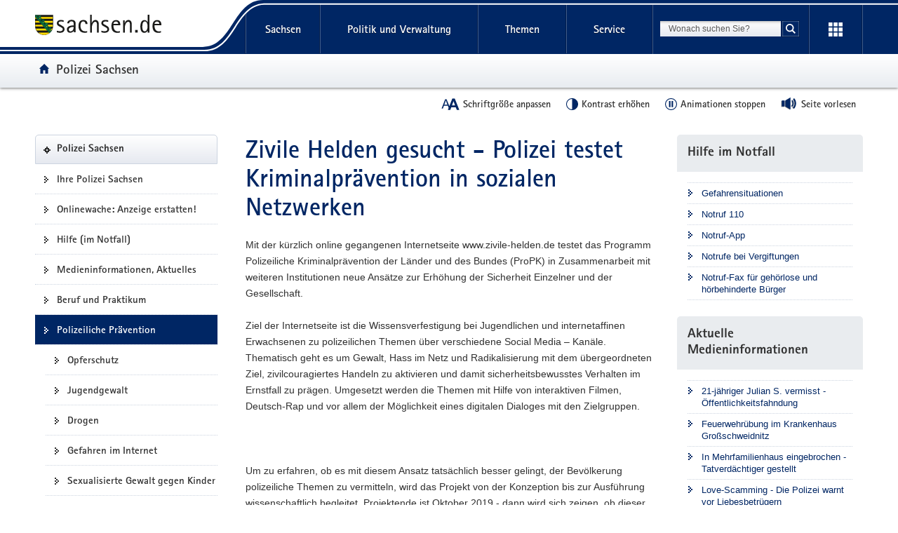

--- FILE ---
content_type: text/html
request_url: https://polizei.sachsen.de/de/60803.htm
body_size: 62649
content:
<!DOCTYPE html>
<html lang="de" class="mod-no-js styleless">
<!-- SeitenID: 11172, ProjectGUID: 6FD47C4A71834C21A9734599ECF666F7, LastUpdated: 2026-01-26 14:47:13 -->
<head>
  <meta charset="utf-8">
  <meta http-equiv="X-UA-Compatible" content="IE=edge">
  <title>Zivile Helden gesucht - Polizei testet Kriminalprävention in sozialen Netzwerken - Polizei Sachsen - sachsen.de</title>
  <meta name="viewport" content="width=device-width, initial-scale=1.0">
  <link rel="shortcut icon" href="https://www.styleguide.sachsen.de/dist/2.26.3/img/favicon.ico" type="image/x-icon">
  <meta name="date" content="2018-11-16 14:10:34">
  <meta name="last-modified" content="2026-01-26 14:47:13">
  <meta name="description" content="">
  <meta name="author" content="Referat Kommunikation und Öffentlichkeitsarbeit">
  <meta name="robots" content="index, follow">
  <meta name="language" content="de">
  <meta name="twitter:card" content="summary">
  <meta property="og:url" content="https://www.polizei.sachsen.de60803.htm">
  <script type="text/javascript">
    window.projectRoot = 'https://www.styleguide.sachsen.de/dist/2.26.3/';
    window.theme = 'darkblue2';
    
    /* projektspezifische Config der GloHea */
    window.glohea = {
        buttons: {
            projectButtons: {},
            RSS: '',
            help: '',
            login: '',
            
        }
    }
    window.additionalComponent = {};
    
    
    
    
    window.nocookie = false;
    
    window.sn_projectPages = {
      datenschutz: 'https://www.sachsen.de/datenschutz.html',
      impressum: 'https://www.sachsen.de/impressum.html',
      barrierefreiheit: 'https://www.sk.sachsen.de/barrierefreiheit-6067.html'
    };
    
    window.customCookies = [];
    
  </script>
  <script src="https://www.styleguide.sachsen.de/dist/2.26.3/js/jquery.js" type="text/javascript"></script>
  <script type="text/javascript" src="https://www.styleguide.sachsen.de/dist/2.26.3/js/additionalComponent.js"></script>
  <script type="text/javascript">
                var loc = window.location,
                    href = loc.href.replace(loc.search, '');
                if(loc.search.length > 0) {
                    var getParams = loc.search.split('&');
                    var getParamsCount = getParams.length;
                    for (var i = 0; i < getParamsCount; i++) {
                        var getParam = getParams[i];
                        getParam = getParam.split('=');
                        getParam[0] = getParam[0].replace('?', '');
                        if(getParam[0] != '_cp' && getParam[0] != '_ptabs') {
                            if(href.indexOf('?') == -1) {
                                href += '?';
                            } else {
                                href += '&';
                            }
                            href += getParam[0]+'='+getParam[1]
                        }
                    }
                }
  </script><!-- Copyright (c) 2000-2024 etracker GmbH. All rights reserved. -->
  <!-- This material may not be reproduced, displayed, modified or distributed -->
  <!-- without the express prior written permission of the copyright holder. -->
  <!-- etracker tracklet 5.0 -->

  <script type="text/javascript">
                var el_url = encodeURI(href);
                var et_pagename = href + '';
                var et_areas = "Polizei Sachsen";
  </script>
  <script id="_etLoader" type="text/javascript" charset="UTF-8" data-block-cookies="true" data-secure-code="XdE73b" src="//code.etracker.com/code/e.js" async></script><!-- etracker tracklet 5.0 end -->

  <script type="text/javascript">
                jQuery(document).ready(function() {
                    jQuery('.header-bottom').on('mousedown', '.global-nav-li-second a', function(){
                        ET_Event.click('Headernavi');
                    });
                });
  </script>
  <style type="text/css">
        .styleless * {
          visibility: hidden !important;
        }
  </style>
  <script src="https://www.styleguide.sachsen.de/dist/2.26.3/js/etc/sachsen.config.js?v=1"></script>
</head>
<body class="">
  <noscript>
  <div class="browser-warning" style="visibility: visible !important;padding: 50px 25px;left: 0px;top: 0px;width: 100%;font-weight: bold;position: fixed;z-index: 99999;background-color: rgb(253, 242, 171);">
    <p style="visibility: visible !important;">Anleitung zum aktivieren von JavaScript in verschiedenen Browsern<br>
    <a title="Link öffnet in neuem Fenster" style="visibility: visible !important;" href="https://www.enable-javascript.com/de/" target="_blank">Anleitung zum aktivieren von JavaScript in verschiedenen Browsern</a></p>
  </div></noscript>
  <ul class="list-links list-down list-links-focus">
    <li>
      <a href="#a-glohea" id="firstListElement" class="sr-only sr-only-focusable">Portalübergreifende Navigation</a>
    </li>
    <li>
      <a href="#a-navigation" class="sr-only sr-only-focusable">Portalnavigation</a>
    </li>
    <li>
      <a href="#a-inhaltsbereich" class="sr-only sr-only-focusable">Hauptinhalt</a>
    </li>
    <li>
      <a href="#a-marginale" class="sr-only sr-only-focusable">Weitere Information</a>
    </li>
    <li>
      <a href="#footer" class="sr-only sr-only-focusable">Footer-Bereich</a>
    </li>
  </ul><!-- Headernavigation -->
  <header id="header" class="glohea glohea-theme-xs-slides glohea-theme-sm-slides glohea-theme-md-dropdown glohea-theme-lg-dropdown">
    <!-- BG = Hintergrund mit Farbwert + links rechts -->
    <div class="container glohea-container">
      <div class="row" style="text-align: right;">
        <a href="https://www.sachsen.de/" title="sachsen.de" class="navbar-brand glohea-brand"><img class="logo svg-img" src="https://www.styleguide.sachsen.de/dist/2.26.3/img/symbols/svg/logo-sachsen.svg" alt="Zur Startseite von www.sachsen.de"></a> <button type="button" class="sn_glohea__button sn_glohea__button--toggle-nav navbar-toggle collapsed" data-toggle="collapse" data-target-on-ready="#glohea-collapse-0" aria-expanded="false" data-element="glohea-mobile-trigger" aria-label="Navigation öffnen" title="Navigation öffnen" aria-controls="glohea-collapse-0"><span class="icon-bar"></span> <span class="icon-bar"></span> <span class="icon-bar"></span> <span class="glyphicon glyphicon-remove"></span></button> <!--
        -->
        <div class="collapse navbar-collapse glohea-level-0-collapse" id="glohea-collapse-0" data-element="glohea-slidescroll">
          <div class="row" data-element="glohea-slidescroll-row">
            <a id="a-glohea" class="sr-only">Portalübergreifende Navigation</a>
            <nav class="glohea-level-1" data-element="glohea-container-wrapper" aria-labelledby="a-glohea">
              <div class="glohea-slide-label glohea-label-right" data-element="triggerCollapseSlider" data-target="global">
                <span class="glyphicon glyphicon-plus"></span><span class="glohea-label">sachsen.de</span>
              </div>
              <div class="glohea-level-1-list" data-element="glohea-item-container" data-type="global">
                <ul class="nav nav-justified">
                  <li class="dropdown glohea-level-1-item" data-element="glohea-level-1-item">
                    <button id="glohea-level-1-link-sachsen" class="dropdown-toggle glohea-level-1-link" data-element="glohea-level-1-link" type="button" data-toggle="collapse" data-target-on-ready="#glohea-collapse-sachsen" aria-expanded="false" aria-controls="glohea-collapse-sachsen">Sachsen</button>
                    <div id="glohea-collapse-sachsen" class="collapse glohea-collapse" data-element="glohea-level-1-collapse" aria-labelledby="glohea-level-1-link-sachsen">
                      <div class="glohea-content-wrapper">
                        <div class="glohea-content-row">
                          <div class="glohea-col-desktop">
                            <ul class="nav list-links">
                              <li>
                                <a href="https://www.sachsen.de/land-leute-freistaat.html">Land, Leute, Freistaat</a>
                              </li>
                              <li>
                                <a href="https://www.sachsen.de/regierung-verwaltung-egovernment.html">Verwaltung, <span lang="en">E-Government</span></a>
                              </li>
                              <li>
                                <a href="https://www.sachsen.de/arbeit-wohnen-verbraucherschutz.html">Arbeit, Wohnen, Verbraucherschutz</a>
                              </li>
                              <li>
                                <a href="https://www.sachsen.de/wirtschaft-technologie-verkehr.html">Wirtschaft, Technologie, Verkehr</a>
                              </li>
                              <li>
                                <a href="https://www.sachsen.de/familie-soziales-gesundheit.html">Familie, Soziales, Gesundheit</a>
                              </li>
                            </ul>
                          </div>
                          <div class="glohea-col-desktop">
                            <ul class="nav list-links">
                              <li>
                                <a href="https://www.sachsen.de/bildung-studium-forschung.html">Bildung, Studium, Forschung</a>
                              </li>
                              <li>
                                <a href="https://www.sachsen.de/kultur-tourismus-sport.html">Kultur, Tourismus, Sport</a>
                              </li>
                              <li>
                                <a href="https://www.sachsen.de/umwelt-landwirtschaft-wald.html">Umwelt, Landwirtschaft, Wald</a>
                              </li>
                              <li>
                                <a href="https://www.sachsen.de/justiz-sicherheit-steuern-finanzen.html">Justiz, Sicherheit, Steuern, Finanzen</a>
                              </li>
                            </ul>
                          </div>
                          <div class="glohea-col-teaser">
                            <div class="media">
                              <div class="media-left"><img class="media-object" src="https://www.styleguide.sachsen.de/dist/2.26.3/img/content/navigation.png" alt="Symbolgrafik"></div>
                              <div class="media-body">
                                <h3>Der Freistaat Sachsen</h3>
                                <p>ist mit etwa vier Millionen Einwohnern das sechstgrößte Bundesland. Landeshauptstadt ist Dresden.</p>
                              </div>
                            </div>
                          </div>
                        </div>
                      </div>
                    </div>
                  </li>
                  <li class="dropdown glohea-level-1-item navbar-portal" data-element="glohea-level-1-item">
                    <button id="glohea-level-1-link-politik" class="dropdown-toggle glohea-level-1-link" data-element="glohea-level-1-link" type="button" data-toggle="collapse" data-target-on-ready="#glohea-collapse-politik" aria-expanded="false" aria-controls="glohea-collapse-politik">Politik&nbsp;und&nbsp;Verwaltung</button>
                    <div id="glohea-collapse-politik" class="collapse glohea-collapse" data-element="glohea-level-1-collapse" aria-labelledby="glohea-level-1-link-politik">
                      <div class="glohea-content-wrapper">
                        <div class="glohea-content-row">
                          <div class="glohea-col-desktop">
                            <span class="glohea-group-label-desktop">Ministerpräsident</span> <span class="glohea-group-label" role="button" data-toggle="collapse" aria-expanded="true" data-target="#collapse-ministerpraesident" data-element="glohea-level-2-link">Ministerpräsident</span>
                            <div id="collapse-ministerpraesident" class="collapse glohea-group">
                              <ul class="nav list-links">
                                <li>
                                  <a href="https://www.ministerpraesident.sachsen.de/index.html">Michael Kretschmer</a>
                                </li>
                                <li>
                                  <a href="https://www.ministerpraesident.sachsen.de/termine-5837.html">Termine</a>
                                </li>
                                <li>
                                  <a href="https://www.ministerpraesident.sachsen.de/bildergalerie-von-michael-kretschmer-5952.html">Galerie</a>
                                </li>
                              </ul>
                            </div><span class="glohea-group-label-desktop">Regierung</span> <span class="glohea-group-label" role="button" data-toggle="collapse" aria-expanded="true" data-target="#collapse-regierung" data-element="glohea-level-2-link">Regierung</span>
                            <div id="collapse-regierung" class="collapse glohea-group">
                              <ul class="nav list-links">
                                <li>
                                  <a href="https://www.staatsregierung.sachsen.de/index.html">Staatsregierung</a>
                                </li>
                                <li>
                                  <a href="https://www.sk.sachsen.de/">Sächsische Staatskanzlei</a>
                                </li>
                                <li>
                                  <a href="https://www.staatsregierung.sachsen.de/regierungsvorhaben.html">Regierungsvorhaben</a>
                                </li>
                              </ul>
                            </div>
                          </div><span class="glohea-group-label" role="button" data-toggle="collapse" aria-expanded="true" data-target="#collapse-ministerien" data-element="glohea-level-2-link">Ministerien</span>
                          <div id="collapse-ministerien" class="collapse glohea-group">
                            <div class="glohea-col-desktop">
                              <span class="glohea-group-label-desktop">Ministerien</span>
                              <ul class="nav list-links">
                                <li>
                                  <a href="https://www.smekul.sachsen.de/">Staatsministerium für Energie, Klimaschutz, Umwelt und Landwirtschaft</a>
                                </li>
                                <li>
                                  <a href="https://www.smf.sachsen.de/">Staatsministerium der Finanzen</a>
                                </li>
                                <li>
                                  <a href="https://www.smi.sachsen.de/">Staatsministerium des Innern</a>
                                </li>
                                <li>
                                  <a href="https://www.justiz.sachsen.de/smj/">Staatsministerium der Justiz und für Demokratie, Europa und Gleichstellung</a>
                                </li>
                                <li>
                                  <a href="https://www.smk.sachsen.de/">Staatsministerium für Kultus</a>
                                </li>
                              </ul>
                            </div>
                            <div class="glohea-col-desktop">
                              <ul class="nav list-links">
                                <li>
                                  <a href="https://www.smr.sachsen.de/">Staatsministerium für Regionalentwicklung</a>
                                </li>
                                <li>
                                  <a href="https://www.sms.sachsen.de/">Staatsministerium für Soziales und Gesellschaftlichen Zusammenhalt</a>
                                </li>
                                <li>
                                  <a href="https://www.smwa.sachsen.de/">Staatsministerium für Wirtschaft, Arbeit und Verkehr</a>
                                </li>
                                <li>
                                  <a href="https://www.smwk.sachsen.de/">Staatsministerium für Wissenschaft, Kultur und Tourismus</a>
                                </li>
                              </ul>
                            </div>
                          </div><span class="glohea-group-label" role="button" data-toggle="collapse" aria-expanded="true" data-target="#collapse-europa" data-element="glohea-level-2-link">Sachsen in Berlin und Europa</span>
                          <div id="collapse-europa" class="collapse glohea-group">
                            <div class="glohea-col-desktop">
                              <span class="glohea-group-label-desktop">Sachsen in Berlin und Europa</span>
                              <ul class="nav list-links">
                                <li>
                                  <a href="https://www.landesvertretung.sachsen.de">Landesvertretung Berlin</a>
                                </li>
                                <li>
                                  <a href="http://www.bxl.sachsen.de/">Sachsen-Verbindungsbüro Brüssel</a>
                                </li>
                                <li>
                                  <a href="https://www.cz.sachsen.de/index.html">Sachsen-Verbindungsbüro Prag</a>
                                </li>
                                <li>
                                  <a href="https://www.pl.sachsen.de/index.html">Sachsen-Verbindungsbüro Breslau</a>
                                </li>
                              </ul>
                            </div>
                          </div>
                        </div>
                      </div>
                    </div>
                  </li>
                  <li class="dropdown glohea-level-1-item" data-element="glohea-level-1-item">
                    <button id="glohea-level-1-link-themen" class="dropdown-toggle glohea-level-1-link" data-element="glohea-level-1-link" type="button" data-toggle="collapse" data-target-on-ready="#glohea-collapse-themen" aria-expanded="false" aria-controls="glohea-collapse-themen">Themen</button>
                    <div id="glohea-collapse-themen" class="collapse glohea-collapse" data-element="glohea-level-1-collapse" aria-labelledby="glohea-level-1-link-themen">
                      <div class="glohea-content-wrapper">
                        <div class="glohea-content-row">
                          <div class="glohea-col-desktop">
                            <span class="glohea-group-label-desktop">Themenauswahl</span>
                            <ul class="nav list-links">
                              <li>
                                <a href="https://www.arbeit.sachsen.de">Arbeit</a>
                              </li>
                              <li>
                                <a href="https://www.asylinfo.sachsen.de/">Asyl</a>
                              </li>
                              <li>
                                <a href="http://www.bildung.sachsen.de">Bildung</a>
                              </li>
                              <li>
                                <a href="http://www.demografie.sachsen.de">Demografie</a>
                              </li>
                              <li>
                                <a href="http://www.familie.sachsen.de">Familie</a>
                              </li>
                            </ul>
                          </div>
                          <div class="glohea-col-desktop">
                            <ul class="nav list-links">
                              <li>
                                <a href="http://www.finanzamt.sachsen.de">Finanzamt</a>
                              </li>
                              <li>
                                <a href="http://www.forschung.sachsen.de">Forschung</a>
                              </li>
                              <li>
                                <a href="http://www.gesunde.sachsen.de">Gesundheit</a>
                              </li>
                              <li>
                                <a href="https://www.justiz.sachsen.de">Justiz</a>
                              </li>
                              <li>
                                <a href="https://www.landwirtschaft.sachsen.de">Landwirtschaft</a>
                              </li>
                            </ul>
                          </div>
                          <div class="glohea-col-desktop">
                            <ul class="nav list-links">
                              <li>
                                <a href="http://www.moderneverwaltung.sachsen.de">Moderne Verwaltung</a>
                              </li>
                              <li>
                                <a href="http://www.polizei.sachsen.de">Polizei</a>
                              </li>
                              <li>
                                <a href="https://www.recht.sachsen.de">Recht</a>
                              </li>
                              <li>
                                <a href="http://www.schule.sachsen.de">Schule</a>
                              </li>
                              <li>
                                <a href="https://www.statistik.sachsen.de">Statistik</a>
                              </li>
                            </ul>
                          </div>
                          <div class="glohea-col-desktop">
                            <ul class="nav list-links">
                              <li>
                                <a href="http://www.steuern.sachsen.de">Steuern</a>
                              </li>
                              <li>
                                <a href="http://www.studieren.sachsen.de">Studium</a>
                              </li>
                              <li>
                                <a href="https://www.tds.sachsen.de">Tag der Sachsen</a>
                              </li>
                              <li>
                                <a href="https://www.umwelt.sachsen.de">Umwelt</a>
                              </li>
                              <li>
                                <a href="https://www.themen.sachsen.de/">Weitere Themen von A-Z</a>
                              </li>
                            </ul>
                          </div>
                        </div>
                      </div>
                    </div>
                  </li>
                  <li class="dropdown glohea-level-1-item" data-element="glohea-level-1-item">
                    <button id="glohea-level-1-link-service" class="dropdown-toggle glohea-level-1-link" data-element="glohea-level-1-link" type="button" data-toggle="collapse" data-target-on-ready="#glohea-collapse-buergerservice" aria-expanded="false" aria-controls="glohea-collapse-buergerservice">Service</button>
                    <div id="glohea-collapse-buergerservice" class="collapse glohea-collapse" data-element="glohea-level-1-collapse" aria-labelledby="glohea-level-1-link-service">
                      <div class="glohea-content-wrapper">
                        <div class="glohea-content-row">
                          <span class="glohea-group-label" role="button" data-toggle="collapse" aria-expanded="true" data-target="#collapse-service" data-element="glohea-level-2-link">Serviceportale</span>
                          <div id="collapse-service" class="collapse glohea-group">
                            <div class="glohea-col-desktop">
                              <span class="glohea-group-label-desktop">Serviceportale</span>
                              <ul class="nav list-links">
                                <li>
                                  <a href="http://www.amt24.sachsen.de/">Amt24</a>
                                </li>
                                <li>
                                  <a href="http://www.list.smwa.sachsen.de/sperr-app-bis/de.novasib.sperr.gwt.app.Bis/Bis.jsp">Baustellenkarte</a>
                                </li>
                                <li>
                                  <a href="https://www.dialog.sachsen.de/">Beteiligung in Sachsen</a>
                                </li>
                                <li>
                                  <a href="https://antragsmanagement.sachsen.de/ams/elba">elba.sax</a>
                                </li>
                                <li>
                                  <a href="https://www.steuern.sachsen.de/elektronische-lohnsteuerkarte-3972.html">ELStAM - elektronische Lohnsteuerkarte</a>
                                </li>
                                <li>
                                  <a href="https://www.steuern.sachsen.de/elektronische-steuererklarung-3974.html">ELSTER - elektronische Steuererklärung</a>
                                </li>
                              </ul>
                            </div>
                            <div class="glohea-col-desktop">
                              <ul class="nav list-links">
                                <li>
                                  <a href="https://www.evergabe.sachsen.de/NetServer">E-Vergabe</a>
                                </li>
                                <li>
                                  <a href="http://www.foerderung.sachsen.de/">Fördermitteldatenbank (FÖMISAX)</a>
                                </li>
                                <li>
                                  <a href="https://amt24.sachsen.de/web/guest/leistung/-/sbw/Fahrzeug+online+an+um+oder+abmelden+Internetbasierte+Fahrzeugzulassung+iKfz-6002155-leistung-0">iKFZ</a>
                                </li>
                                <li>
                                  <a href="https://www.immobilien.sachsen.de/">Immobilien</a>
                                </li>
                                <li>
                                  <a href="https://hochwasserzentrum.sachsen.de/">Landeshochwasserzentrum</a>
                                </li>
                                <li>
                                  <a href="https://lehrer-werden-in-sachsen.de/">Lehrer werden</a>
                                </li>
                              </ul>
                            </div>
                            <div class="glohea-col-desktop">
                              <ul class="nav list-links">
                                <li>
                                  <a href="https://www.medienservice.sachsen.de/">Medienservice</a>
                                </li>
                                <li>
                                  <a href="http://www.newsletter.sachsen.de/">Newsletter</a>
                                </li>
                                <li>
                                  <a href="https://amt24.sachsen.de/zufi/lebenslagen/5000698">Notfall- und Notrufnummern</a>
                                </li>
                                <li>
                                  <a href="https://www.polizei.sachsen.de/onlinewache/onlinewache.aspx">Online-Wache / Anzeige erstatten</a>
                                </li>
                                <li>
                                  <a href="https://www.publikationen.sachsen.de/">Publikationen</a>
                                </li>
                              </ul>
                            </div>
                            <div class="glohea-col-desktop">
                              <ul class="nav list-links">
                                <li>
                                  <a href="https://www.revosax.sachsen.de/">Recht- und Vorschriftenverwaltung (REVOSAX)</a>
                                </li>
                                <li>
                                  <a href="https://schuldatenbank.sachsen.de/">Schuldatenbank</a>
                                </li>
                                <li>
                                  <a href="https://www.karriere.sachsen.de/">Stellenangebote</a>
                                </li>
                                <li>
                                  <a href="https://www.polizei.sachsen.de/de/vwdmeldungen.asp">Verkehrswarnmeldungen</a>
                                </li>
                                <li>
                                  <a href="http://www.zvg-portal.de/">Zwangsversteigerungen</a>
                                </li>
                              </ul>
                            </div>
                          </div>
                        </div>
                      </div>
                    </div>
                  </li>
                </ul>
              </div>
              <div class="glohea-slide-greyback" data-element="glohea-greyback"></div>
            </nav><!--<script type="text/json" data-element="global-header-data"></script>-->
          </div>
        </div><!-- /.navbar-collapse --><!--

        --> <button id="glohea-btn-search" class="sn_glohea__button sn_glohea__button--toggle-search" type="button" data-toggle="collapse" aria-haspopup="true" aria-expanded="false" data-target="#collapse-search-slider" data-element="glohea-search-collapse-trigger" title="Suche öffnen" aria-controls="collapse-search-slider"><i aria-label="Suche öffnen" class="sn-icon sn-icon-search-white sn-icon-center"></i></button> <!--
        -->
        <form class="glohea-form" role="search" action="suche.html" method="get" data-element="glohea-search">
          <!--navbar-element-slider-->
          <input type="hidden" name="bereich" value="Regierung, Verwaltung, E-Government"> <input type="hidden" name="portal" value="Polizei Sachsen">
          <div id="collapse-search-slider" class="collapse collapse-small collapse-search" aria-labelledby="glohea-btn-search">
            <div class="form-group">
              <label for="glohea-search" class="sr-only">Suchbegriff</label> <input id="glohea-search" name="searchTerm" type="text" class="form-control input-search" placeholder="Wonach suchen Sie?" data-suggest="https://search.sachsen.de/genericsearch-api/suggest" autocomplete="off" title="Suchbegriff" aria-autocomplete="list" role="combobox" aria-haspopup="listbox">
            </div><button type="submit" class="btn btn-search-submit sn-icon sn-icon-search-white sn-icon-center" title="Suche starten"><span class="sr-only">Suche starten</span></button>
          </div>
        </form><!--

        --> <button id="glohea-btn-tools" class="sn_glohea__button sn_glohea__button--last" type="button" data-toggle="collapse" aria-haspopup="true" aria-expanded="false" data-target="#collapse-tools" data-element="glohea-tools-collapse-trigger" title="Erweiterungen" aria-controls="collapse-tools" aria-label="Erweiterungen öffnen"><i class="sn-icon sn-icon-app-menu-white sn-icon-center"></i></button>
        <div class="glohea-tools">
          <div id="collapse-tools" class="collapse collapse-small collapse-tools" aria-labelledby="glohea-btn-tools">
            <div class="container-tools">
              <ul class="row" data-element="glohea-tools"></ul>
            </div>
          </div>
        </div>
        <div class="row glohea-deko-row">
          <div id="portal-title" class="portal-link glohea-deko-left" data-element="glohea-deco-left">
            <span class="sr-only">Portal:</span> <a href="index.html" class="sn-icon sn-icon-home icon-home">Polizei Sachsen</a>
          </div><!-- 4A7B13AD5C984CF99E5041B80A92ED10 - 66FAE97FD6C547D8B70F2E1788CFE944 -->
          <div class="themenbaum-wrapper" data-element="glohea-themenbaum">
            <div class="themenbaum dropdown glohea-deko-right" data-element="glohea-deco-right">
              <button type="button" id="button-themenbaum" class="button-themenbaum hidden-xs hidden-sm" data-toggle="collapse" data-target="#themenbaum-container" aria-expanded="false" aria-controls="themenbaum-container" aria-haspopup="true">Übergeordnete Seiten</button>
            </div>
          </div>
          <div class="glohea-bitv-buttons" data-element="glohea-bitv-button-wrapper"></div>
        </div>
      </div>
    </div>
  </header>
  <script type="text/javascript">
  jQuery('.glohea').on('click', '[data-target-on-ready]', function(e) {
    window.attemptedGloheaOnLoad = $(e.target);
    jQuery('body').addClass('glohea-loading');
  });
  </script> <!-- VB-Variable Navigation bei Breadcrumb ist leer -->
  <div id="main" class="main main-layout-1-2-1">
    <div class="main-container">
      <div class="row">
        <!-- aside left -->
        <div id="main-sidebar-left" class="sidebar sidebar-left">
          <div class="row">
            <div class="col">
              <div class="box box-nav-portal" data-plugin="affix-navi" id="contentnav-portal">
                <a id="a-navigation" class="sr-only">Portalnavigation</a>
                <div class="box-header">
                  <a href="index.html" class="portal">Polizei Sachsen</a>
                </div>
                <div class="box-body">
                  <nav class="nav nav-portal" data-element="nav-portal" aria-labelledby="a-navigation">
                    <ul class="list-links">
                      <li>
                        <a href="uebersichtskarten.htm">Ihre Polizei Sachsen</a>
                      </li>
                      <li>
                        <a href="onlinewache-anzeige-erstatten.htm">Onlinewache: Anzeige erstatten!</a>
                      </li>
                      <li>
                        <a href="6937.htm">Hilfe (im Notfall)</a>
                      </li>
                      <li>
                        <a href="presseinfo_aktuell.asp">Medieninformationen, Aktuelles</a>
                      </li>
                      <li>
                        <a href="3592.htm">Beruf und Praktikum</a>
                      </li>
                      <li class="active" aria-current="page">
                        <span class="active-label"><strong style="font-weight: normal;">Polizeiliche Prävention</strong></span>
                        <ul class="list-links">
                          <li>
                            <a href="98500.htm">Opferschutz</a>
                          </li>
                          <li>
                            <a href="23197.htm">Jugendgewalt</a>
                          </li>
                          <li>
                            <a href="23174.htm">Drogen</a>
                          </li>
                          <li>
                            <a href="23175.htm">Gefahren im Internet</a>
                          </li>
                          <li>
                            <a href="23172.htm">Sexualisierte Gewalt gegen Kinder</a>
                          </li>
                          <li>
                            <a href="23176.htm">Kinder im Straßenverkehr</a>
                          </li>
                          <li>
                            <a href="46874.htm">Einbruch</a>
                          </li>
                          <li>
                            <a href="23178.htm">Diebstahl</a>
                          </li>
                          <li>
                            <a href="23179.htm">Betrug</a>
                          </li>
                          <li>
                            <a href="4173.htm">POLDI</a>
                          </li>
                          <li>
                            <a href="4165.htm">Publikationen</a>
                          </li>
                          <li>
                            <a href="4166.htm">Kontakt</a>
                          </li>
                        </ul>
                      </li>
                      <li>
                        <a href="3579.htm">Fahndung</a>
                      </li>
                      <li>
                        <a href="3614.htm">Wissenswertes</a>
                      </li>
                      <li>
                        <a href="3669.htm">Verkehr</a>
                      </li>
                      <li>
                        <a href="veranstaltungskalender-termine-13434.html">Veranstaltungen</a>
                      </li>
                    </ul>
                  </nav>
                </div>
              </div>
            </div>
          </div>
        </div>
        <div id="main-content-wrapper" class="content-wrapper">
          <div class="row">
            <!-- Wird in Targetcontainer-Seiten genutzt -->
            <main id="main-content" class="content">
              <a id="a-inhaltsbereich" class="sr-only">Hauptinhalt</a>
              <h1 id="page-title">Zivile Helden gesucht - Polizei testet Kriminalprävention in sozialen Netzwerken</h1><!-- alt+0173 -->
              <!-- content -->
              <div id="a-20559" class="row">
                <div class="text-col">
                  <p>Mit der kürzlich online gegangenen Internetseite www.zivile-helden.de testet das Programm Polizeiliche Kriminalprävention der Länder und des Bundes (ProPK) in Zusammenarbeit mit weiteren Institutionen neue Ansätze zur Erhöhung der Sicherheit Einzelner und der Gesellschaft.</p>
                </div>
              </div>
              <div id="a-11180" class="row">
                <div class="text-col">
                  <p>Ziel der Internetseite ist die Wissensverfestigung bei Jugendlichen und internetaffinen Erwachsenen zu polizeilichen Themen über verschiedene Social Media – Kanäle. Thematisch geht es um Gewalt, Hass im Netz und Radikalisierung mit dem übergeordneten Ziel, zivilcouragiertes Handeln zu aktivieren und damit sicherheitsbewusstes Verhalten im Ernstfall zu prägen. Umgesetzt werden die Themen mit Hilfe von interaktiven Filmen, Deutsch-Rap und vor allem der Möglichkeit eines digitalen Dialoges mit den Zielgruppen.</p>
                  <p>&nbsp;</p>
                  <p>Um zu erfahren, ob es mit diesem Ansatz tatsächlich besser gelingt, der Bevölkerung polizeiliche Themen zu vermitteln, wird das Projekt von der Konzeption bis zur Ausführung wissenschaftlich begleitet. Projektende ist Oktober 2019 - dann wird sich zeigen, ob dieser Ansatz tatsächlich das Potenzial hat, eine Impulswirkung auf die gesamte kriminalpräventive Arbeit im deutschsprachigen Raum auszuüben, wie es von Kriminaloberrat Harald Schmidt, Leiter der Polizeilichen Kriminalprävention der Länder und des Bundes, erhofft wird.</p>
                  <p>&nbsp;</p>
                  <p>Mehr Informationen zum Projekt:</p>
                </div>
              </div>
              <div id="a-26518"></div>
              <script>
              window.additionalComponent.load('linklist').then(function () {
              $("[data-component='linklist-26518']").sn_linklist();
              });
              </script>
              <ul class="list-links" data-component="linklist-26518">
                <li>
                  <a href="http://praedisiko.polizei-beratung.de/" onmousedown="_etracker.sendEvent(new et_LinkEvent('http://praedisiko.polizei-beratung.de/','http://praedisiko.polizei-beratung.de/'))">http://praedisiko.polizei-beratung.de/</a>
                </li>
              </ul>
              <div id="a-11173" class="row"></div>
              <div id="a-26517"></div>
              <script>
              window.additionalComponent.load('linklist').then(function () {
              $("[data-component='linklist-26517']").sn_linklist();
              });
              </script>
              <ul class="list-links" data-component="linklist-26517">
                <li>
                  <a href="http://www.zivile-helden.de" onmousedown="_etracker.sendEvent(new et_LinkEvent('http://www.zivile-helden.de','Webseite: www.zivile-helden.de'))">Webseite: www.zivile-helden.de</a>
                </li>
                <li>
                  <a href="https://www.facebook.com/Zivile-Helden-1114156508732301/" onmousedown="_etracker.sendEvent(new et_LinkEvent('https://www.facebook.com/Zivile-Helden-1114156508732301/','Zivile Helden auf Facebook'))">Zivile Helden auf Facebook</a>
                </li>
                <li>
                  <a href="https://www.instagram.com/zivilehelden/" onmousedown="_etracker.sendEvent(new et_LinkEvent('https://www.instagram.com/zivilehelden/','Zivile Helden auf Instagram'))">Zivile Helden auf Instagram</a>
                </li>
                <li>
                  <a href="https://twitter.com/ZivileHelden" onmousedown="_etracker.sendEvent(new et_LinkEvent('https://twitter.com/ZivileHelden','Zivile Helden auf Twitter'))">Zivile Helden auf Twitter</a>
                </li>
                <li>
                  <a href="https://www.youtube.com/channel/UCN7q1FRvNqdKnxw_LVrMvIQ/featured" onmousedown="_etracker.sendEvent(new et_LinkEvent('https://www.youtube.com/channel/UCN7q1FRvNqdKnxw_LVrMvIQ/featured','Zivile Helden auf youtube'))">Zivile Helden auf youtube</a>
                </li>
              </ul>
              <div id="a-11179" class="row">
                <div class="text-col">
                  <p>Channel Jodel-App: @DeinPolizeiRatgeber</p>
                </div>
              </div><a href="#header" class="link-scroll-to-top" data-scroll-to-top="" title="zurück zum Seitenanfang"><img class="svg-img" src="https://www.styleguide.sachsen.de/dist/2.26.3/themes/white/img/svg/icon-totop.svg" alt="zurück zum Seitenanfang"></a>
            </main><!-- aside right -->
            <aside id="main-sidebar-right" class="sidebar sidebar-right" aria-labelledby="a-marginale">
              <a id="a-marginale" class="sr-only">Weitere Information</a>
              <div class="row">
                <div class="col">
                  <div id="a-34356" class="box">
                    <h2 class="box-header">Hilfe im Notfall</h2>
                    <div class="box-body">
                      <div id="a-34357"></div>
                      <script>
                      window.additionalComponent.load('linklist').then(function () {
                      $("[data-component='linklist-34357']").sn_linklist();
                      });
                      </script>
                      <ul class="list-links" data-component="linklist-34357">
                        <li>
                          <a href="1125.htm" onmousedown="_etracker.sendEvent(new et_LinkEvent('1125.htm','Gefahrensituationen'))">Gefahrensituationen</a>
                        </li>
                        <li>
                          <a href="1105.htm" onmousedown="_etracker.sendEvent(new et_LinkEvent('1105.htm','Notruf 110'))">Notruf 110</a>
                        </li>
                        <li>
                          <a href="84197.htm" onmousedown="_etracker.sendEvent(new et_LinkEvent('84197.htm','Notruf-App'))">Notruf-App</a>
                        </li>
                        <li>
                          <a href="1160.htm" onmousedown="_etracker.sendEvent(new et_LinkEvent('1160.htm','Notrufe bei Vergiftungen'))">Notrufe bei Vergiftungen</a>
                        </li>
                        <li>
                          <a href="notruffax.htm" onmousedown="_etracker.sendEvent(new et_LinkEvent('notruffax.htm','Notruf-Fax für gehörlose und hörbehinderte Bürger'))">Notruf-Fax für gehörlose und hörbehinderte Bürger</a>
                        </li>
                      </ul>
                    </div>
                  </div>
                </div>
                <div class="col">
                  <div id="a-34363" class="box">
                    <h2 class="box-header">Aktuelle Medieninformationen</h2>
                    <div class="box-body">
                      <div id="a-34364"></div>
                      <script>
                      window.additionalComponent.load('linklist').then(function () {
                      $("[data-component='linklist-34364']").sn_linklist();
                      });
                      </script>
                      <ul class="list-links" data-component="linklist-34364">
                        <li>
                          <a href="21-jahriger-julian-s-vermisst-offentlichkeitsfahndung-10027.htm" onmousedown="_etracker.sendEvent(new et_LinkEvent('21-jahriger-julian-s-vermisst-offentlichkeitsfahndung-10027.htm','21-jähriger Julian S. vermisst - Öffentlichkeitsfahndung'))">21-jähriger Julian S. vermisst - Öffentlichkeitsfahndung</a>
                        </li>
                        <li>
                          <a href="feuerwehrubung-im-krankenhaus-grossschweidnitz-17123.htm" onmousedown="_etracker.sendEvent(new et_LinkEvent('feuerwehrubung-im-krankenhaus-grossschweidnitz-17123.htm','Feuerwehrübung im Krankenhaus Großschweidnitz'))">Feuerwehrübung im Krankenhaus Großschweidnitz</a>
                        </li>
                        <li>
                          <a href="in-mehrfamilienhaus-eingebrochen-tatverdachtiger-gestellt-17120.htm" onmousedown="_etracker.sendEvent(new et_LinkEvent('in-mehrfamilienhaus-eingebrochen-tatverdachtiger-gestellt-17120.htm','In Mehrfamilienhaus eingebrochen - Tatverdächtiger gestellt'))">In Mehrfamilienhaus eingebrochen - Tatverdächtiger gestellt</a>
                        </li>
                        <li>
                          <a href="love-scamming-die-polizei-warnt-vor-liebesbetrugern-17131.htm" onmousedown="_etracker.sendEvent(new et_LinkEvent('love-scamming-die-polizei-warnt-vor-liebesbetrugern-17131.htm','Love-Scamming - Die Polizei warnt vor Liebesbetrügern'))">Love-Scamming - Die Polizei warnt vor Liebesbetrügern</a>
                        </li>
                        <li>
                          <a href="presseinfo_aktuell.asp" onmousedown="_etracker.sendEvent(new et_LinkEvent('presseinfo_aktuell.asp','weitere Medieninformationen'))">weitere Medieninformationen</a>
                        </li>
                      </ul>
                    </div>
                  </div>
                </div>
                <div class="col">
                  <div id="a-34370" class="box">
                    <h2 class="box-header">Nächste Veranstaltung</h2>
                    <div class="box-body">
                      <div id="a-34371"></div>
                      <script>
                      window.additionalComponent.load('linklist').then(function () {
                      $("[data-component='linklist-34371']").sn_linklist();
                      });
                      </script>
                      <ul class="list-links" data-component="linklist-34371">
                        <li>
                          <a href="veranstaltungskalender-termine-13434.html" onmousedown="_etracker.sendEvent(new et_LinkEvent('veranstaltungskalender-termine-13434.html','weitere Veranstaltungen'))">weitere Veranstaltungen</a>
                        </li>
                      </ul>
                    </div>
                  </div>
                </div>
                <div id="a-34373" class="col">
                  <div class="box teaser" id="box-34373">
                    <h2 class="box-header" data-clickable="#box-34373 a">Mit POLDI sicher unterwegs</h2>
                    <div class="box-body">
                      <div class="box-media"><span class="vertical-aligner"></span> <noscript><img src="img/Landesportal/poldi_rdax_87s.jpg" alt=""></noscript> <img class="hidden-no-js" src="[data-uri]" alt="" data-src="img/Landesportal/poldi_rdax_87s.jpg" data-src-maxwidth="213" data-srcset="img/Landesportal/poldi_rdax_87s.jpg 213w, img/Landesportal/poldi_rdax_87s.jpg 213w, img/Landesportal/poldi_rdax_87s.jpg 213w, img/Landesportal/poldi_rdax_87s.jpg 213w, img/Landesportal/poldi_rdax_87s.jpg 213w, img/Landesportal/poldi_rdax_87s.jpg 213w, img/Landesportal/poldi_rdax_87s.jpg 213w" data-grid-image="true" data-size="box" data-clickable="#box-34373 a"></div>
                    </div>
                    <div class="box-footer">
                      <ul class="list-links">
                        <li>
                          <a href="https://poldi.sachsen.de/" onmousedown="_etracker.sendEvent(new et_LinkEvent('https://poldi.sachsen.de/','poldi.sachsen.de'))">poldi.sachsen.de</a>
                        </li>
                      </ul>
                    </div>
                  </div>
                </div>
                <div class="col">
                  <div id="a-34376" class="box">
                    <h2 class="box-header">Das Sächsische Staatsministerium des Innern in sozialen Netzwerken</h2>
                    <div class="box-body">
                      <div id="a-34377"></div>
                      <script>
                      window.additionalComponent.load('linklist').then(function () {
                      $("[data-component='linklist-34377']").sn_linklist();
                      });
                      </script>
                      <ul class="list-links" data-component="linklist-34377">
                        <li>
                          <a href="https://www.smi.sachsen.de/staatsminister-staatssekretaer-4985.html" onmousedown="_etracker.sendEvent(new et_LinkEvent('https://www.smi.sachsen.de/staatsminister-staatssekretaer-4985.html','Der Innenminister im Profil'))">Der Innenminister im Profil</a>
                        </li>
                        <li>
                          <a href="https://www.facebook.com/SMIsachsen/" onmousedown="_etracker.sendEvent(new et_LinkEvent('https://www.facebook.com/SMIsachsen/','Facebook'))">Facebook</a>
                        </li>
                        <li>
                          <a href="http://www.instagram.com/smisachsen" onmousedown="_etracker.sendEvent(new et_LinkEvent('http://www.instagram.com/smisachsen','Instagram'))">Instagram</a>
                        </li>
                        <li>
                          <a href="https://twitter.com/smisachsen" onmousedown="_etracker.sendEvent(new et_LinkEvent('https://twitter.com/smisachsen','X (vormals Twitter)'))">X (vormals Twitter)</a>
                        </li>
                      </ul>
                    </div>
                  </div>
                </div>
                <div class="col">
                  <div id="a-34386" class="box">
                    <h2 class="box-header">Die Polizei Sachsen in sozialen Netzwerken</h2>
                    <div class="box-body">
                      <figure id="a-34405" class="box-media media">
                        <noscript><img src="img/LKA/facebook_rdax_87s.jpg" alt=""></noscript> <img class="hidden-no-js" src="[data-uri]" alt="" data-src="img/LKA/facebook_rdax_87s.jpg" data-src-maxwidth="213" data-srcset="img/LKA/facebook_rdax_87s.jpg 213w, img/LKA/facebook_rdax_87s.jpg 213w, img/LKA/facebook_rdax_87s.jpg 213w, img/LKA/facebook_rdax_87s.jpg 213w, img/LKA/facebook_rdax_87s.jpg 213w, img/LKA/facebook_rdax_87s.jpg 213w, img/LKA/facebook_rdax_87s.jpg 213w" data-grid-image="true" data-size="box">
                      </figure>
                      <div id="a-34403"></div>
                      <script>
                      window.additionalComponent.load('linklist').then(function () {
                      $("[data-component='linklist-34403']").sn_linklist();
                      });
                      </script>
                      <ul class="list-links" data-component="linklist-34403">
                        <li>
                          <a href="social-media-team.htm" onmousedown="_etracker.sendEvent(new et_LinkEvent('social-media-team.htm','Social-Media-Team'))">Social-Media-Team</a>
                        </li>
                      </ul>
                      <div id="a-34387"></div>
                      <script>
                      window.additionalComponent.load('linklist').then(function () {
                      $("[data-component='linklist-34387']").sn_linklist();
                      });
                      </script>
                      <ul class="list-links" data-component="linklist-34387">
                        <li>
                          <a href="https://www.facebook.com/polizeisachsen.info" onmousedown="_etracker.sendEvent(new et_LinkEvent('https://www.facebook.com/polizeisachsen.info','Facebook'))">Facebook</a>
                        </li>
                        <li>
                          <a href="https://www.instagram.com/polizeisachsen/" onmousedown="_etracker.sendEvent(new et_LinkEvent('https://www.instagram.com/polizeisachsen/','Instagram'))">Instagram</a>
                        </li>
                        <li>
                          <a href="https://de.linkedin.com/company/polizeisachsen" onmousedown="_etracker.sendEvent(new et_LinkEvent('https://de.linkedin.com/company/polizeisachsen','LinkedIn'))">LinkedIn</a>
                        </li>
                        <li>
                          <a href="https://www.threads.net/@polizeisachsen" onmousedown="_etracker.sendEvent(new et_LinkEvent('https://www.threads.net/@polizeisachsen','Threads'))">Threads</a>
                        </li>
                        <li>
                          <a href="https://www.whatsapp.com/channel/0029Vafp527ElagqGEFwro1a" onmousedown="_etracker.sendEvent(new et_LinkEvent('https://www.whatsapp.com/channel/0029Vafp527ElagqGEFwro1a','WhatsApp'))">WhatsApp</a>
                        </li>
                        <li>
                          <a href="https://twitter.com/PolizeiSachsen" onmousedown="_etracker.sendEvent(new et_LinkEvent('https://twitter.com/PolizeiSachsen','X (vormals Twitter)'))">X (vormals Twitter)</a>
                        </li>
                        <li>
                          <a href="https://www.youtube.com/channel/UCr23nhgkPOG6gW-VwTi2qLw" onmousedown="_etracker.sendEvent(new et_LinkEvent('https://www.youtube.com/channel/UCr23nhgkPOG6gW-VwTi2qLw','YouTube'))">YouTube</a>
                        </li>
                      </ul>
                    </div>
                  </div>
                </div>
              </div>
            </aside>
          </div>
        </div>
      </div>
    </div>
  </div>
  <footer id="footer" class="footer">
    <a id="a-footer" class="sr-only">Footer-Bereich</a>
    <div class="footer-content container">
      <div class="row panel-group accordion-enabled" id="accordion-footer" role="tablist" aria-labelledby="a-footer" aria-multiselectable="true">
        <div class="footer-col panel panel-default col-sm-40">
          <div class="panel-heading" role="tab" id="headingFooter1">
            <div class="hdl-4 panel-title">
              <h2 class="hidden-xs h4">Herausgeber</h2><button class="visible-xs btn btn-footer" type="button" data-toggle="collapse" data-target="#collapseFooter1" aria-expanded="false" aria-controls="collapseFooter1" data-parent="#accordion-footer">Herausgeber</button>
            </div>
          </div>
          <div id="collapseFooter1" class="panel-collapse collapse in" role="tabpanel" aria-labelledby="headingFooter1">
            <div class="panel-body">
              <div class="media owner vcard">
                <div class="pull-left owner-img"><img class="svg-img" src="https://www.styleguide.sachsen.de/dist/2.26.3/img/symbols/svg/logo-sachsen-emblem.svg" alt="Wappen vom Freistaat Sachsen"></div>
                <address class="media-body owner-text">
                  <p class="owneradress"><a class="url fn org" href="https://www.polizei.sachsen.de/de/kontakte.htm">Polizei Sachsen</a> <span class="adr"><span class="street-address"></span><br>
                  <span class="postal-code"></span> <span class="locality"></span></span></p>
                  <table class="table-unstyled" role="none presentation">
                    <tbody></tbody>
                  </table>
                </address>
              </div>
            </div>
          </div>
          <div class="col-wing col-wing-link-to-top visible-sm"></div>
        </div>
        <div class="clearfix visible-sm"></div>
        <div class="footer-col panel panel-default">
          <div class="panel-heading" role="tab" id="headingFooter2">
            <div class="hdl-4 panel-title">
              <h2 class="hidden-xs h4">Service</h2><button class="visible-xs btn btn-footer" type="button" data-toggle="collapse" data-target="#collapseFooter2" aria-expanded="false" aria-controls="collapseFooter2" data-parent="#accordion-footer">Service</button>
            </div>
          </div>
          <div id="collapseFooter2" class="panel-collapse collapse in" role="tabpanel" aria-labelledby="headingFooter2">
            <div class="panel-body">
              <ul class="list-links">
                <li>
                  <a href="kontakte.htm">Kontakte, Beschwerden</a>
                </li>
                <li>
                  <a href="suche.html">Suche</a>
                </li>
                <li>
                  <a href="ubersicht.html">Übersicht</a>
                </li>
                <li>
                  <a href="impressum.htm">Impressum</a>
                </li>
                <li>
                  <a href="transparenzhinweis-34628.html">Transparenzhinweis</a>
                </li>
                <li>
                  <a href="https://www.smi.sachsen.de/barrierefreiheit-4395.html">Barrierefreiheit</a>
                </li>
                <li>
                  <a href="50693.htm">Anti-Korruption</a>
                </li>
                <li>
                  <a href="74642.htm">Datenschutzhinweise der Polizei</a>
                </li>
                <li>
                  <a href="https://www.sachsen.de/datenschutz.html">Datenschutz auf sachsen.de</a>
                </li>
              </ul>
            </div>
          </div>
        </div>
        <div class="footer-col panel panel-default">
          <div class="panel-heading" role="tab" id="headingFooter3">
            <div class="hdl-4 panel-title">
              <h2 class="hidden-xs h4">Verwandte Portale</h2><button class="visible-xs btn btn-footer" type="button" data-toggle="collapse" data-target="#collapseFooter3" aria-expanded="false" aria-controls="collapseFooter3" data-parent="#accordion-footer">Verwandte Portale</button>
            </div>
          </div>
          <div id="collapseFooter3" class="panel-collapse collapse in" role="tabpanel" aria-labelledby="headingFooter3">
            <div class="panel-body">
              <ul class="list-links">
                <li>
                  <a href="https://www.smi.sachsen.de/">Sächsisches Staatsministerium des Innern</a>
                </li>
                <li>
                  <a href="https://verdaechtig-gute-jobs.de/">Verdächtig gute Jobs</a>
                </li>
                <li>
                  <a href="https://poldi.sachsen.de/">POLDI</a>
                </li>
              </ul>
            </div>
          </div>
        </div>
        <div class="footer-col panel panel-default">
          <div class="panel-heading" role="tab" id="headingFooter4">
            <div class="hdl-4 panel-title">
              <h2 class="hidden-xs h4">Seite empfehlen</h2><button class="visible-xs btn btn-footer" type="button" data-toggle="collapse" data-target="#collapseFooter4" aria-expanded="false" aria-controls="collapseFooter4" data-parent="#accordion-footer">Seite empfehlen</button>
            </div>
          </div>
          <div id="collapseFooter4" class="panel-collapse collapse in" role="tabpanel" aria-labelledby="headingFooter4">
            <div class="panel-body">
              <ul class="list-links">
                <li>
                  <a rel="nofollow" title="E-Mail" class="social social-mail" href="mailto:?subject=Empfehlung%20aus%20dem%20Internetauftritt%20des%20Freistaats%20Sachsen&amp;body=Der%20nachfolgende%20Inhalt%20k%c3%b6nnte%20f%c3%bcr%20Sie%20interessant%20sein:%20http://www.sachsen.de/index.jsp" data-sl-url-tpl="mailto:?subject=Empfehlung%20aus%20dem%20Internetauftritt%20des%20Freistaats%20Sachsen&amp;body=Der%20nachfolgende%20Inhalt%20k%c3%b6nnte%20f%c3%bcr%20Sie%20interessant%20sein:%20{url}">E-Mail</a>
                </li>
              </ul>
            </div>
          </div>
        </div>
      </div>
    </div>
  </footer>
  <div class="image-preloader"></div>
  <script type="text/javascript" src="https://www.styleguide.sachsen.de/dist/2.26.3/js/skriptVendor.js"></script> 
  <script type="text/javascript">

        
        $(window).on('load', function() {
            // # CSS
            
            $.getCSS({
               href: 'https://www.styleguide.sachsen.de/dist/2.26.3/css/vendor.css'
            });
            
            
            $.getCSS({
               href: 'https://www.styleguide.sachsen.de/dist/2.26.3/themes/darkblue2/css/chrome.css',
               'data-element': "theme-stylesheet"
            }).then(function() {
                // # JS
                $.ajaxSetup({
                    cache: true
                });
                return $.getScript('https://www.styleguide.sachsen.de/dist/2.26.3/js/sachsen.js')
                    
                        .fail(function(jqxhr, settings, exception) {
                            throw new Error(exception);
                        });
            });
            $.getCSS({
               href: 'https://www.styleguide.sachsen.de/dist/2.26.3/css/print.css',
               media: 'print'
            });
        });
  </script>
</body>
</html>


--- FILE ---
content_type: text/css
request_url: https://www.styleguide.sachsen.de/dist/2.26.3/_imagefullscreen/css/imagefullscreen.darkblue2.css?_v=2.26.3
body_size: 916
content:
.mod-svg.mod-no-cssgradients #gradient .vertical-black-to-trans{background:url([data-uri])}.mod-cssgradients #gradient .vertical-black-to-trans{background:-moz-linear-gradient(top,rgba(0,0,0,.2) 0,rgba(0,0,0,.15) 30%,rgba(0,0,0,.02) 80%,rgba(0,0,0,0) 97%,rgba(255,255,255,0) 99%,rgba(255,255,255,0) 100%);background:-webkit-gradient(linear,left top,left bottom,color-stop(0,rgba(0,0,0,.2)),color-stop(30%,rgba(0,0,0,.15)),color-stop(80%,rgba(0,0,0,.02)),color-stop(97%,rgba(0,0,0,0)),color-stop(99%,rgba(255,255,255,0)),color-stop(100%,rgba(255,255,255,0)));background:-webkit-linear-gradient(top,rgba(0,0,0,.2) 0,rgba(0,0,0,.15) 30%,rgba(0,0,0,.02) 80%,rgba(0,0,0,0) 97%,rgba(255,255,255,0) 99%,rgba(255,255,255,0) 100%);background:-o-linear-gradient(top,rgba(0,0,0,.2) 0,rgba(0,0,0,.15) 30%,rgba(0,0,0,.02) 80%,rgba(0,0,0,0) 97%,rgba(255,255,255,0) 99%,rgba(255,255,255,0) 100%);background:-ms-linear-gradient(top,rgba(0,0,0,.2) 0,rgba(0,0,0,.15) 30%,rgba(0,0,0,.02) 80%,rgba(0,0,0,0) 97%,rgba(255,255,255,0) 99%,rgba(255,255,255,0) 100%);background:linear-gradient(to bottom,rgba(0,0,0,.2) 0,rgba(0,0,0,.15) 30%,rgba(0,0,0,.02) 80%,rgba(0,0,0,0) 97%,rgba(255,255,255,0) 99%,rgba(255,255,255,0) 100%)}.pseudo-overlay-after:after{content:'';display:block;position:absolute;top:0;left:0;bottom:0;right:0}.pseudo-overlay-before:before{content:'';display:block;position:absolute;top:0;left:0;bottom:0;right:0}.btn-image-fullscreen,.btn-image-fullscreen-close,.imageShareBtn{position:absolute;top:10px;right:20px;background-color:#f6f6f6;border:none;border-radius:3px;background-image:url(../../themes/black/img/svg/icon-expand.svg);background-position:5px 5px;background-size:20px 20px;background-repeat:no-repeat;width:0;height:0;padding:0}.btn-image-fullscreen-close:focus,.btn-image-fullscreen-close:hover,.btn-image-fullscreen:focus,.btn-image-fullscreen:hover,.imageShareBtn:focus,.imageShareBtn:hover{background-repeat:no-repeat;background-image:url(../../themes/darkblue2/img/svg/icon-expand.svg)}.btn-image-fullscreen-close:focus,.btn-image-fullscreen-close:hover,.btn-image-fullscreen:focus,.btn-image-fullscreen:hover,.image-fullscreen .btn-image-fullscreen,.image-fullscreen .btn-image-fullscreen-close,.image-fullscreen .imageShareBtn,.imageShareBtn:focus,.imageShareBtn:hover,:hover>.btn-image-fullscreen,:hover>.btn-image-fullscreen-close,:hover>.imageShareBtn{border:1px solid #666;width:30px;height:30px}.image-fullscreen .btn-image-fullscreen,.image-fullscreen .btn-image-fullscreen-close,.image-fullscreen .imageShareBtn{border:none}.sidebar .btn-image-fullscreen-close:focus,.sidebar .btn-image-fullscreen-close:hover,.sidebar .btn-image-fullscreen:focus,.sidebar .btn-image-fullscreen:hover,.sidebar .imageShareBtn:focus,.sidebar .imageShareBtn:hover,.size-xs-half-1 .btn-image-fullscreen-close:focus,.size-xs-half-1 .btn-image-fullscreen-close:hover,.size-xs-half-1 .btn-image-fullscreen:focus,.size-xs-half-1 .btn-image-fullscreen:hover,.size-xs-half-1 .imageShareBtn:focus,.size-xs-half-1 .imageShareBtn:hover{width:25px;height:25px}.sidebar :hover>.btn-image-fullscreen,.sidebar :hover>.btn-image-fullscreen-close,.sidebar :hover>.imageShareBtn,.size-xs-half-1:hover>.btn-image-fullscreen,.size-xs-half-1:hover>.btn-image-fullscreen-close,.size-xs-half-1:hover>.imageShareBtn{width:25px;height:25px}.box-media.clickable .btn-image-fullscreen,.box-media.clickable .btn-image-fullscreen-close,.box-media.clickable .imageShareBtn,.box-publikation .btn-image-fullscreen,.box-publikation .btn-image-fullscreen-close,.box-publikation .imageShareBtn,.boxPerson .btn-image-fullscreen,.boxPerson .btn-image-fullscreen-close,.boxPerson .imageShareBtn,.media-teaser .btn-image-fullscreen,.media-teaser .btn-image-fullscreen-close,.media-teaser .imageShareBtn,.rsContainer .btn-image-fullscreen,.rsContainer .btn-image-fullscreen-close,.rsContainer .imageShareBtn{display:none}.sidebar .btn-image-fullscreen,.sidebar .btn-image-fullscreen-close,.sidebar .imageShareBtn,.size-xs-half-1 .btn-image-fullscreen,.size-xs-half-1 .btn-image-fullscreen-close,.size-xs-half-1 .imageShareBtn{top:5px;right:6px;background-size:17px;background-position:4px 4px}.size-xs-half-1 .btn-image-fullscreen,.size-xs-half-1 .btn-image-fullscreen-close,.size-xs-half-1 .imageShareBtn{right:15px}.image-fullscreen{position:fixed;z-index:999999;top:0;right:0;bottom:0;left:0;background-color:#000;text-align:center}.image-fullscreen .tooltip{white-space:nowrap}.image-fullscreen .imageShareTooltip .imageShareTooltipBox{position:absolute;top:60%;left:-40px;margin-top:10px;padding:.55rem 1rem;font-size:1rem;font-weight:500;white-space:nowrap;color:#000;border-radius:50px;background-color:#fff;box-shadow:0 15px 35px rgba(50,50,93,.1),0 5px 15px rgba(0,0,0,.07);pointer-events:none;-webkit-user-select:none;-moz-user-select:none;-ms-user-select:none;user-select:none;opacity:0;transition:all .2s ease-in-out}.image-fullscreen .imageShareTooltip .imageShareTooltipBox.imageShareTooltipFeedback{visibility:hidden;opacity:.9;transition:all 1s ease-in-out}.image-fullscreen .imageShareTooltip .imageShareTooltipBox.imageShareTooltipFeedback.active{visibility:visible;top:150%;opacity:0}.image-fullscreen .imageShareTooltip .imageShareTooltipBox.imageShareTooltipShowInput{left:-150px}.image-fullscreen .imageShareTooltip:hover .imageShareTooltipShowInput,.image-fullscreen .imageShareTooltip:hover .imageShareTooltipText{top:100%;opacity:.9}.btn-image-fullscreen-close{top:25px;background-repeat:no-repeat;background-image:url(../../themes/white/img/svg/icon-close.svg);background-color:transparent;border:none}.btn-image-fullscreen-close:focus,.btn-image-fullscreen-close:hover{background-repeat:no-repeat;background-image:url(../../themes/darkblue2/img/svg/icon-close.svg)}@media (max-width:991px){.btn-image-fullscreen-close{right:5px}}.image-fullscreen-content{width:80%;margin:auto;max-width:1300px;position:relative;height:85%;margin-top:100px;background-color:#000;color:#FFF;padding-bottom:100px}@media (max-width:991px){.image-fullscreen-content{margin-top:50px;padding-bottom:150px}}.image-fullscreen-content figure{width:100%;height:90%;margin-top:20px}.image-fullscreen-content img{display:inline-block;width:auto;max-width:100%;height:auto;max-height:100%}@media (max-width:991px){.image-fullscreen-content{width:100%;padding:0 10px}}.image-fullscreen-text{color:#fff;max-height:100%;background-color:#000;margin-top:20px;text-align:left;bottom:0;left:0;right:0}.shareWrapper{position:absolute;right:0;top:-77px;min-width:31px;height:31px}@media (max-width:991px){.shareWrapper{top:-28px;right:40px}}.collapseShare{margin-right:60px;color:#313131;overflow:hidden;transform:translateY(-200%);transition:transform .5s}.collapseShare.in{transform:translateY(0)}.collapseShare label{color:#fff;margin-right:20px}.collapseShare input{width:300px;height:30px}.collapseShare input:focus,.collapseShare input:hover{width:700px}@media (max-width:767px){.collapseShare input{width:100%}.collapseShare input:focus,.collapseShare input:hover{width:100%}}@media (max-width:767px){.collapseShare{top:4px;width:700%}}.imageShareBtn{top:-1px;right:0;width:25px;height:25px;background-repeat:no-repeat;background-image:url(../../themes/white/img/svg/icon-share.svg);background-color:transparent;background-position:0;background-size:auto;border:none;color:transparent}.imageShareBtn:focus,.imageShareBtn:hover{background-repeat:no-repeat;background-image:url(../../themes/darkblue2/img/svg/icon-share.svg)}@media (max-width:991px){.imageShareBtn{top:2px}}.imageShareBtnLabel{position:absolute;width:150px;max-width:300px;right:60px;transform:translateY(-250%);transition:transform .5s;overflow:hidden}.imageShareBtnLabel.animate{transform:translateY(0)}.inputShareLabel{margin-bottom:0;margin-right:40px;margin-top:2px}

--- FILE ---
content_type: image/svg+xml
request_url: https://www.styleguide.sachsen.de/dist/2.26.3/themes/darkblue2/img/svg/icon-contrast.svg
body_size: -1017
content:
<svg xmlns="http://www.w3.org/2000/svg" xmlns:xlink="http://www.w3.org/1999/xlink" width="64" version="1.1" height="64" viewBox="0 0 64 64">
  <g>
    <path fill="#002664" d="M32.001,0c-17.645,0-32,14.355-32,31.999c0,17.646,14.355,32.001,32,32.001S64,49.645,64,31.999   C64,14.355,49.646,0,32.001,0z M4.001,31.999C4.001,16.561,16.563,4,32.001,4v56C16.563,60,4.001,47.438,4.001,31.999z"/>
  </g>
</svg>

--- FILE ---
content_type: image/svg+xml
request_url: https://www.styleguide.sachsen.de/dist/2.26.3/themes/darkblue2/img/svg/icon-extern.svg
body_size: -1017
content:
<svg xmlns="http://www.w3.org/2000/svg" xmlns:xlink="http://www.w3.org/1999/xlink" version="1.1" id="Ebene_1" x="0px" y="0px" width="8px" height="10px" viewBox="0 0 8 10" style="enable-background:new 0 0 8 10;" xml:space="preserve">
<g>
	<g>
		<rect x="6" y="4" width="2" height="2" fill="#002664"/>
		<rect x="4" y="2" width="2" height="2" fill="#002664"/>
		<rect x="4" y="6" width="2" height="2" fill="#002664"/>
		<rect x="2" y="0" width="2" height="2" fill="#002664"/>
		<rect x="2" y="8" width="2" height="2" fill="#002664"/>
	</g>
	<rect x="0" y="0" width="1" height="10" fill="#002664"/>
</g>
</svg>